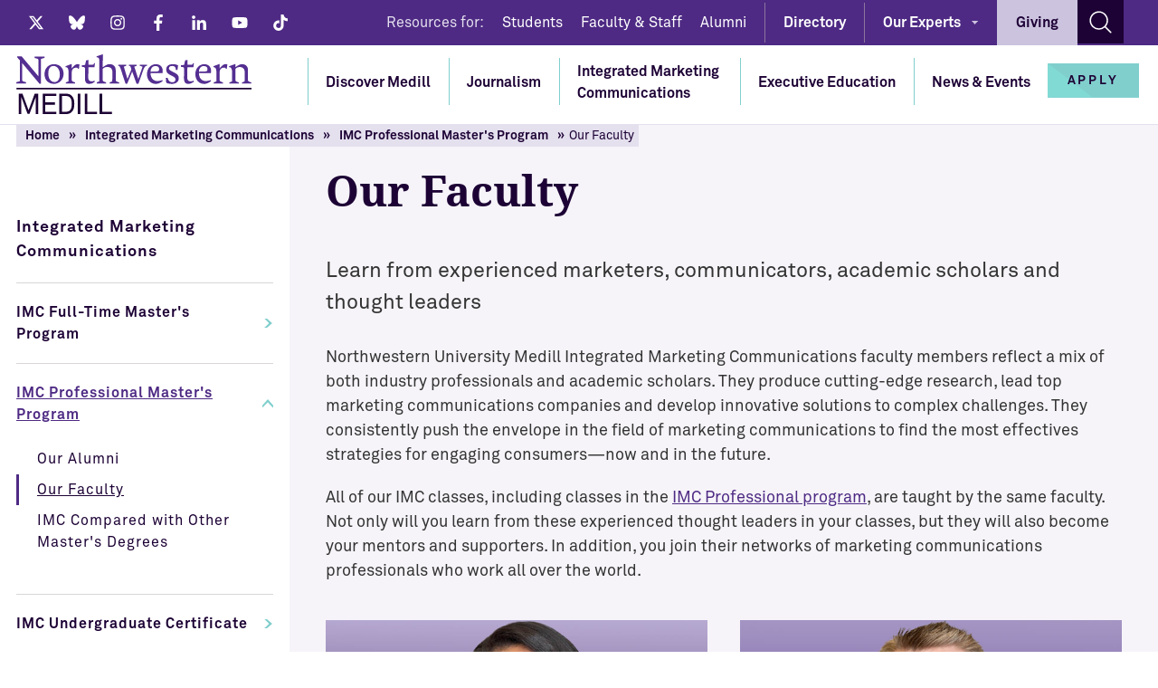

--- FILE ---
content_type: text/html
request_url: https://www.medill.northwestern.edu/imc/professional/our-faculty/
body_size: 9887
content:
<!DOCTYPE html>
<html xmlns="http://www.w3.org/1999/xhtml" lang="en">
	<head>
		<meta charset="UTF-8"/>
    <title>Our Faculty - IMC Professional - Medill - Northwestern University</title>
    <meta content="width=device-width, initial-scale=1" name="viewport"/>
    <meta content="Medill - Northwestern University" name="author"/>
    <meta content="Medill's IMC faculty includes both leading industry professionals and top academic scholars who teach students the newest strategies in marketing communications. " name="description"/>
    <link href="https://www.medill.northwestern.edu/imc/professional/our-faculty/" rel="canonical"/>
    <link href="../../../_assets/images/favico/apple-touch-icon.png" rel="apple-touch-icon" sizes="180x180"/>
    <link href="../../../_assets/images/favico/favicon-32x32.png" rel="icon" sizes="32x32" type="image/png"/>
    <link href="../../../_assets/images/favico/favicon-16x16.png" rel="icon" sizes="16x16" type="image/png"/>
    <link color="#542e91" href="../../../_assets/images/favico/safari-pinned-tab.svg" rel="mask-icon"/>
    <link href="../../../_assets/images/favico/favicon.ico" rel="shortcut icon"/>
    <meta content="#ffffff" name="msapplication-TileColor"/>
    <meta content="/_assets/images/favico/browserconfig.xml" name="msapplication-config"/>
    <meta content="#ffffff" name="theme-color"/>
    <meta content="Our Faculty - IMC Professional - Medill - Northwestern University" property="og:title"/>
    <meta content="Medill's IMC faculty includes both leading industry professionals and top academic scholars who teach students the newest strategies in marketing communications. " property="og:description"/>
    <meta content="website" property="og:type"/>
    <meta content="https://www.medill.northwestern.edu/imc/professional/our-faculty/" property="og:url"/>
    <meta content="https://www.medill.northwestern.edu/" name="og:image"/>
    <meta content="summary_large_image" name="twitter:card"/>
    <meta content="@MedillSchool" name="twitter:site"/>
    <meta content="@MedillSchool" name="twitter:creator"/>
    <meta content="Our Faculty - IMC Professional - Medill - Northwestern University" name="twitter:title"/>
    <meta content="Medill's IMC faculty includes both leading industry professionals and top academic scholars who teach students the newest strategies in marketing communications. " property="twitter:description"/>
    <meta content="https://www.medill.northwestern.edu/" name="twitter:image"/>
    
    <script type="application/ld+json">
{
  "@context": "https://schema.org",
  "@type": "CollegeOrUniversity",
  "name": "Medill School of Journalism, Media, Integrated Marketing Communications",
  "url": "https://www.medill.northwestern.edu/",
  "logo": "https://www.medill.northwestern.edu/_assets/images/ui/logo.svg",
  "sameAs": [
    "https://www.facebook.com/MedillNU/",
    "https://twitter.com/MedillSchool",
    "https://www.instagram.com/medillschool/",
    "https://www.youtube.com/user/NUMedill1",
"https://www.linkedin.com/company/northwestern-university-medill-school-company/",
 "https://en.wikipedia.org/wiki/Medill_School_of_Journalism"
  ],
	"address": {
		"@type": "PostalAddress",
		"streetAddress": "1845 Sheridan Rd",
		"addressLocality": "Evanston, IL",
		"postalCode": "60208",
		"addressCountry": "United States"
	}
}
</script>
    <script>
  (function(w,d,s,l,i){w[l]=w[l]||[];w[l].push({'gtm.start':
new Date().getTime(),event:'gtm.js'});var f=d.getElementsByTagName(s)[0],
j=d.createElement(s),dl=l!='dataLayer'?'&amp;l='+l:'';j.async=true;j.src=
'https://www.googletagmanager.com/gtm.js?id='+i+dl;f.parentNode.insertBefore(j,f);
})(window,document,'script','dataLayer','GTM-522BLR');
</script>
    
		
		<!-- styles : start -->
    <link href="../../../_assets/css/main.css" rel="stylesheet" type="text/css"/>
<!-- styles : end -->
 
  	




		
		
		
	</head>
	<body>
		<!-- Google Tag Manager (noscript) -->
<noscript><iframe height="0" src="https://www.googletagmanager.com/ns.html?id=GTM-522BLR" style="display:none;visibility:hidden" width="0"></iframe></noscript>
<!-- End Google Tag Manager (noscript) -->


		
		<a class="sr-skip-to-main-content" href="#content">Skip to Main Content</a>
		<!-- desktop header : start -->
		<header class="c-header">
			<!-- header - top bar : start -->
			<div class="c-header__bar --dark">
				<div class="o-wrap">
					<div class="c-header__social">
						<!-- social : start -->
						<ul arial-label="List of social network links" class="o-list c-social --header --desktop"><li class="c-social__item"><a class="c-social__link --tw" href="https://x.com/MedillSchool" rel="nofollow" target="_blank"><span class="sr-visually-hidden">Twitter</span><svg aria-hidden="true" class="o-icon u-fill-current"><use xlink:href="../../../_assets/sprite/sprite.svg#twitter-x" xmlns:xlink="http://www.w3.org/1999/xlink"/></svg></a></li><li class="c-social__item"><a class="c-social__link --bs" href="https://bsky.app/profile/medillschool.bsky.social" rel="nofollow" target="_blank"><span class="sr-visually-hidden">Bluesky</span><svg aria-hidden="true" class="o-icon u-fill-current"><use xlink:href="../../../_assets/sprite/sprite.svg#bluesky" xmlns:xlink="http://www.w3.org/1999/xlink"/></svg></a></li><li class="c-social__item"><a class="c-social__link --in" href="https://www.instagram.com/medillschool/" rel="nofollow" target="_blank"><span class="sr-visually-hidden">Instagram</span><svg aria-hidden="true" class="o-icon u-fill-current"><use xlink:href="../../../_assets/sprite/sprite.svg#instagram" xmlns:xlink="http://www.w3.org/1999/xlink"/></svg></a></li><li class="c-social__item"><a class="c-social__link --fb" href="https://www.facebook.com/MedillNU/" rel="nofollow" target="_blank"><span class="sr-visually-hidden">Facebook</span><svg aria-hidden="true" class="o-icon u-fill-current"><use xlink:href="../../../_assets/sprite/sprite.svg#facebook" xmlns:xlink="http://www.w3.org/1999/xlink"/></svg></a></li><li class="c-social__item"><a class="c-social__link --ln" href="https://www.linkedin.com/company/northwestern-university-medill-school-company/" rel="nofollow" target="_blank"><span class="sr-visually-hidden">LinkedIn</span><svg aria-hidden="true" class="o-icon u-fill-current"><use xlink:href="../../../_assets/sprite/sprite.svg#linkedin" xmlns:xlink="http://www.w3.org/1999/xlink"/></svg></a></li><li class="c-social__item"><a class="c-social__link --yt" href="https://www.youtube.com/user/NUMedill1" rel="nofollow" target="_blank"><span class="sr-visually-hidden">Youtube</span><svg aria-hidden="true" class="o-icon u-fill-current"><use xlink:href="../../../_assets/sprite/sprite.svg#youtube" xmlns:xlink="http://www.w3.org/1999/xlink"/></svg></a></li><li class="c-social__item"><a class="c-social__link --tt" href="https://www.tiktok.com/@medillschool" rel="nofollow" target="_blank"><span class="sr-visually-hidden">Tiktok</span><svg aria-hidden="true" class="o-icon u-fill-current"><use xlink:href="../../../_assets/sprite/sprite.svg#tiktok" xmlns:xlink="http://www.w3.org/1999/xlink"/></svg></a></li></ul>
						<!-- social : end -->
					</div>
					<nav aria-label="Resources" class="c-header__resources"><span class="c-header__text">Resources for:</span><a class="c-header__link --small" href="../../../current-students/index.html">Students</a><a class="c-header__link --small" href="../../../faculty-and-staff/index.html">Faculty &amp; Staff</a><a class="c-header__link --small" href="../../../alumni/index.html">Alumni</a></nav><div class="c-header__directory"><a class="c-header__link --default" href="../../../directory/index.html">Directory</a></div><nav aria-label="Our Experts Menu" class="c-header__experts has-submenu"><a class="c-header__link --small" href="../../../our-experts/index.html">Our Experts</a><ul class="c-header-bar-submenu"><li><a href="../../../our-experts/audiences/index.html">Audiences</a></li><li><a href="../../../our-experts/communications-and-pr/index.html">Communications &amp; PR</a></li><li><a href="../../../our-experts/diversity-in-media/index.html">Diversity &amp; Media</a></li><li><a href="../../../our-experts/education/index.html">Education</a></li><li><a href="../../../our-experts/leadership-and-media-management/index.html">Leadership &amp; Media Management</a></li><li><a href="../../../our-experts/marketing-analytics-and-research/index.html">Marketing Analytics &amp; Research</a></li><li><a href="../../../our-experts/marketing-and-advertising/index.html">Marketing &amp; Advertising</a></li><li><a href="../../../our-experts/media-channels/index.html">Media Channels</a></li><li><a href="../../../our-experts/news-reporting-and-writing/index.html">News Reporting &amp; Writing</a></li><li><a href="../../../our-experts/politics-and-the-media/index.html">Politics and the Media</a></li><li><a href="../../../our-experts/special-topics/index.html">Special Topics</a></li><li><a href="../../../our-experts/technology-and-innovation/index.html">Technology &amp; Innovation</a></li></ul></nav><div class="c-header__giving"><a class="c-header__link --giving" href="../../../giving/index.html">Giving</a></div>
					<div class="c-header__search">
						<div class="c-header__search">

                <a aria-label="Search site" class="c-header__link js-toggle-desktop-search" href="#">
                    <span class="sr-visually-hidden">Open search form</span>
                    <svg aria-hidden="true" class="o-icon u-fill-current"><use xlink:href="../../../_assets/sprite/sprite.svg#search" xmlns:xlink="http://www.w3.org/1999/xlink"/></svg>
                </a>

                <!-- search-form : start -->
                <form action="/search-results.html" class="c-form-search --desktop --interactive" method="get" role="search">
                    <div class="c-form-search__item --close">
                        <button aria-label="close" class="c-form-search__close js-close-desktop-search" type="button">
                            <span class="sr-visually-hidden">Close search form</span>
                            <svg aria-hidden="true" class="o-icon u-fill-current"><use xlink:href="../../../_assets/sprite/sprite.svg#times" xmlns:xlink="http://www.w3.org/1999/xlink"/></svg>
                        </button>
                    </div>
                    <div class="c-form-search__group">
                        <div class="c-form-search__item --input">
                            <label class="sr-visually-hidden" for="desktop-search">Search Medill website</label>
                            <input class="c-form-search__input" id="desktop-search" name="q" placeholder="Search Medill" type="text" value=""/>
                            <input name="as_sitesearch" type="hidden" value="https://www.medill.northwestern.edu"/>
			                <input name="sitetitle" type="hidden" value="Medill"/>
			                <input style="display: none" type="submit" value="submit"/>
                        </div>
                        <div class="c-form-search__item --cta">
                            <button class="c-form-search__cta" type="submit">
                                <span class="sr-visually-hidden">Search</span>
                                <svg aria-hidden="true" class="o-icon u-fill-current"><use xlink:href="../../../_assets/sprite/sprite.svg#search" xmlns:xlink="http://www.w3.org/1999/xlink"/></svg>
                            </button>
                        </div>
                    </div>
                </form>
                <!-- search-form : end -->

            </div>
						<!-- search-form : end -->
					</div>
				</div>
			</div>
			<!-- header - top bar : end -->
			<!-- header - menu : start -->
			<div class="c-header__main js-fixed-desktop-header">
				<div class="o-wrap">
					<!-- header - logo : start -->
					<a class="c-header__logo" href="../../../index.html">
						<img alt="Northwestern Medill Logo" src="../../../_assets/images/ui/logo.svg"/>
					</a>
					<!-- header - logo : end -->
					<!-- header - menu : start -->
					<div class="c-header__menu"><nav class="c-menu"><ul aria-label="Primary Menu" class="c-menu-list"><li class="c-menu-list__item has-submenu"><a href="../../../about-us/index.html">Discover Medill</a><nav aria-label="Submenu" class="c-menu-sublist --light"><div class="o-row"><div class="o-col-4 c-menu-sublist__figure"><div class="c-menu-sublist__image"><img alt="Fisk Hall" src="../../../_imgs/main-nav/480-280-fisk-hall.jpg"/></div></div><div class="o-col-4 c-menu-sublist__discover"><span class="u-h3 --strong">Discover Medill</span><p>We are training a new generation of multimedia journalists and integrated marketing communications professionals who are finding new ways to understand audiences and not only thriving in this exciting new landscape but also helping to shape it.</p><a class="c-link --strong --primary --bullet" href="../../../about-us/index.html">Explore Medill</a></div><div class="o-col-4 c-menu-sublist__links"><ul class="o-list c-links-list --spaced"><li class="c-links-list__item --lead --strong"><a href="../../../our-experts/index.html">Our Experts</a></li><li class="c-links-list__item --lead --strong"><a href="../../../medill-job-candidates/index.html">Medill Job Candidates</a></li><li class="c-links-list__item --lead --strong"><a href="../../../contact/index.html">Contact</a></li><li class="c-links-list__item --lead --strong"><a href="../../../directory/index.html">Directory</a></li></ul></div></div></nav></li><li class="c-menu-list__item has-submenu"><a href="../../../journalism/index.html">Journalism</a><nav aria-label="Submenu" class="c-menu-sublist --light"><div class="o-row"><div class="o-col-4 c-menu-sublist__figure"><div class="c-menu-sublist__image"><img alt="Students in the Chicago Newsroom" src="../../../_imgs/main-nav/480-280-journalism.jpg"/></div></div><div class="o-col-4 c-menu-sublist__discover"><span class="u-h3 --strong">Discover Journalism</span><p>Learn through real-world reporting on current issues.</p><a class="c-link --strong --primary --bullet" href="../../../journalism/index.html">Go To Journalism</a></div><div class="o-col-4 c-menu-sublist__links"><ul class="o-list c-links-list --spaced"><li class="c-links-list__item --lead --strong"><a href="../../../journalism/graduate-journalism/index.html">Master of Science in Journalism</a></li><li class="c-links-list__item --lead --strong"><a href="../../../journalism/undergraduate-journalism/index.html">Bachelor of Science in Journalism</a></li><li class="c-links-list__item --lead --strong"><a href="../../../journalism/high-school-programs/index.html">High School Programs</a></li><li class="c-links-list__item --lead --strong"><a href="../../../journalism/phd-fellowships/index.html">PhD and Fellowship</a></li></ul></div></div></nav></li><li class="c-menu-list__item has-submenu"><a href="../../index.html">Integrated Marketing Communications</a><nav aria-label="Submenu" class="c-menu-sublist --light"><div class="o-row"><div class="o-col-4 c-menu-sublist__figure"><div class="c-menu-sublist__image"><img alt="Students working together on a project" src="../../../_imgs/main-nav/image-1.jpg"/></div></div><div class="o-col-4 c-menu-sublist__discover"><span class="u-h3 --strong">Discover IMC</span><p>Create innovative marketing communications strategies to engage consumers in the digital age.</p><a class="c-link --strong --primary --bullet" href="../../index.html">Go to Integrated Marketing Communications</a></div><div class="o-col-4 c-menu-sublist__links"><ul class="o-list c-links-list --spaced"><li class="c-links-list__item --lead --strong"><a href="../../full-time/index.html">IMC Full-Time Master's</a></li><li class="c-links-list__item --lead --strong"><a href="https://imcprofessional.medill.northwestern.edu/" target="_blank">IMC Professional Master's</a></li><li class="c-links-list__item --lead --strong"><a href="../../undergraduate-imc-certificate/index.html">IMC Undergraduate Certificate</a></li></ul></div></div></nav></li><li class="c-menu-list__item has-submenu"><a href="../../../executive-education/index.html">Executive Education</a><nav aria-label="Submenu" class="c-menu-sublist --light"><div class="o-row"><div class="o-col-4 c-menu-sublist__figure"><div class="c-menu-sublist__image"><img alt="Students and faculty in a conference room." src="../../../_imgs/main-nav/cmo-accelerator-50_480x280.jpg"/></div></div><div class="o-col-4 c-menu-sublist__discover"><span class="u-h3 --strong">Discover Executive Education</span><p>Gain cutting-edge knowledge and practical skills that enable you to make significant contributions to your organization and advance your professional goals.</p><a class="c-link --strong --primary --bullet" href="../../../executive-education/index.html">Go to Executive Education</a></div><div class="o-col-4 c-menu-sublist__links"><ul class="o-list c-links-list --spaced"><li class="c-links-list__item --lead --strong"><a href="../../../executive-education/continuing-education/index.html">Continuing Education</a></li><li class="c-links-list__item --lead --strong"><a href="../../../executive-education/custom-programs/index.html">Custom Programs</a></li><li class="c-links-list__item --lead --strong"><a href="../../../executive-education/online-short-courses/index.html">Online Short Courses</a></li></ul></div></div></nav></li><li class="c-menu-list__item"><a href="../../../news/index.html">News &amp; Events</a></li></ul></nav></div>
					<!-- header - menu : end -->
					<!-- header - cta : start -->
					<div class="c-header__cta">
						<!-- header - cta : start -->
            <div class="c-header__cta">
            <a class="c-button --secondary" href="#" style="display:none;"><span>Request Info</span>
	</a>
            <a class="c-button --secondary" href="/apply/"><span>Apply</span></a>
            </div>
            <!-- header - cta : end -->
					</div>
					<!-- header - cta : end -->
				</div>
			</div>
			<!-- header - menu : end -->
		</header>
		<!-- desktop header : end -->
		<!-- mobile header : start -->
		<header aria-hidden="true" class="c-mobile-header --static js-fixed-mobile-header">
			<div class="c-mobile-header__main">
				<div class="c-mobile-header__cta">
					<!-- header - cta : start -->
            <div class="c-header__cta">
            <a class="c-button --secondary" href="#" style="display:none;"><span>Request Info</span>
	</a>
            <a class="c-button --secondary" href="/apply/"><span>Apply</span></a>
            </div>
            <!-- header - cta : end -->
				</div>
				<div class="c-mobile-header__explore">
					<a class="js-offcanvas" data-target="mobile-menu-offcanvas" href="#">
						<span>Explore</span>
						<img alt="Open menu" class="o-icon" src="../../../_assets/images/ui/icon-hamburger.svg"/>
					</a>
				</div>
			</div>
			<div class="c-mobile-header__bar">
				<a class="c-mobile-header__logo" href="../../../index.html">
					<img alt="Northwestern Medill" class="lazy" src="../../../_assets/images/ui/logo-mobile.svg"/>
				</a>
				<div class="c-mobile-header__search">

            <form action="/search-results.html" class="c-form-search --mobile --interactive" method="get" role="search">
                <div class="c-form-search__item --input">
                	<label class="sr-visually-hidden" for="mobile-search-int">Search Medill website</label>
                    <input class="c-form-search__input" id="mobile-search-int" name="q" placeholder="Search Medill" type="text" value=""/>
                    	<input name="as_sitesearch" type="hidden" value="https://www.medill.northwestern.edu"/>
						<input name="sitetitle" type="hidden" value="Medill"/>
                </div>
                <div class="c-form-search__item --cta">
                    <button class="c-form-search__cta js-toggle-mobile-search" type="submit">
                        <span class="sr-visually-hidden">Search</span>
                        <svg class="o-icon u-fill-current"><use xlink:href="../../../_assets/sprite/sprite.svg#search" xmlns:xlink="http://www.w3.org/1999/xlink"/></svg>
                    </button>
                </div>
            </form>

        </div>
			</div>
		</header>
		<section aria-hidden="true" class="c-offcanvas --mobile-menu" id="mobile-menu-offcanvas">
			<div class="c-offcanvas__inner">
				<header class="c-mobile-header --offcanvas">
					<div class="c-mobile-header__main">
						<div class="c-mobile-header__close">
							<a class="js-offcanvas" data-target="mobile-menu-offcanvas" href="#">
								<span>Close</span>
								<img alt="Close menu" class="o-icon" src="../../../_assets/images/ui/icon-times.svg"/>
							</a>
						</div>
					</div>
					<div class="c-mobile-header__bar">
						<div class="c-mobile-header__search">
                    <!-- search-form : start -->
                    <form action="/search-results.html" class="c-form-search --mobile" method="get" role="search">
                        <div class="c-form-search__item --input">
                        <label class="sr-visually-hidden" for="mobile-search">Search Medill website</label>
                            <input class="c-form-search__input" id="mobile-search" name="q" placeholder="Search Medill" type="text" value=""/>
                            	<input name="as_sitesearch" type="hidden" value="https://www.medill.northwestern.edu"/>
			<input name="sitetitle" type="hidden" value="Medill"/>
                        </div>
                        <div class="c-form-search__item --cta">
                            <button class="c-form-search__cta js-toggle-search" type="submit">
                                	<span class="sr-visually-hidden">Search</span>
                                <svg class="o-icon u-fill-current"><use xlink:href="../../../_assets/sprite/sprite.svg#search" xmlns:xlink="http://www.w3.org/1999/xlink"/></svg>
                            </button>
                        </div>
                    </form>
                    <!-- search-form : end -->
                </div>
					</div>
					<div class="c-mobile-header__menu">
						<ul class="c-mobile-menu js-mobile-menu">
							<li class="c-mobile-menu__item --single has-submenu"><a class="js-mobile-toggle-submenu" href="../../../about-us/index.html">Discover Medill</a><ul class="c-mobile-submenu"><li class="c-mobile-submenu__item"><a href="../../../about-us/index.html">Explore Medill</a></li><li class="c-mobile-submenu__item"><a href="../../../our-experts/index.html">Our Experts</a></li><li class="c-mobile-submenu__item"><a href="../../../medill-job-candidates/index.html">Medill Job Candidates</a></li><li class="c-mobile-submenu__item"><a href="../../../contact/index.html">Contact</a></li><li class="c-mobile-submenu__item"><a href="../../../directory/index.html">Directory</a></li></ul></li><li class="c-mobile-menu__item --single has-submenu"><a class="js-mobile-toggle-submenu" href="../../../journalism/index.html">Journalism</a><ul class="c-mobile-submenu"><li class="c-mobile-submenu__item"><a href="../../../journalism/index.html">Journalism Overview</a></li><li class="c-mobile-submenu__item"><a href="../../../journalism/graduate-journalism/index.html">Master of Science in Journalism</a></li><li class="c-mobile-submenu__item"><a href="../../../journalism/undergraduate-journalism/index.html">Bachelor of Science in Journalism</a></li><li class="c-mobile-submenu__item"><a href="../../../journalism/high-school-programs/index.html">High School Programs</a></li><li class="c-mobile-submenu__item"><a href="../../../journalism/phd-fellowships/index.html">PhD and Fellowship</a></li></ul></li><li class="c-mobile-menu__item --single has-submenu"><a class="js-mobile-toggle-submenu" href="../../index.html">Integrated Marketing Communications</a><ul class="c-mobile-submenu"><li class="c-mobile-submenu__item"><a href="../../index.html">IMC Overview</a></li><li class="c-mobile-submenu__item"><a href="../../full-time/index.html">IMC Full-Time Master's</a></li><li class="c-mobile-submenu__item"><a href="https://imcprofessional.medill.northwestern.edu/">IMC Professional Master's</a></li><li class="c-mobile-submenu__item"><a href="../../undergraduate-imc-certificate/index.html">IMC Undergraduate Certificate</a></li></ul></li><li class="c-mobile-menu__item --single has-submenu"><a class="js-mobile-toggle-submenu" href="../../../executive-education/index.html">Executive Education</a><ul class="c-mobile-submenu"><li class="c-mobile-submenu__item"><a href="../../../executive-education/index.html">Executive Education Overview</a></li><li class="c-mobile-submenu__item"><a href="../../../executive-education/continuing-education/index.html">Continuing Education</a></li><li class="c-mobile-submenu__item"><a href="../../../executive-education/custom-programs/index.html">Custom Programs</a></li><li class="c-mobile-submenu__item"><a href="../../../executive-education/online-short-courses/index.html">Online Short Courses</a></li></ul></li><li class="c-mobile-menu__item --single"><a href="../../../news/index.html">News &amp; Events</a></li>
							<li class="c-mobile-menu__item --multiple"><div class="c-mobile-menu__label">
                            Information for:
                        </div><ul class="c-mobile-menu-inline"><li class="c-mobile-menu-inline__item"><a href="../../../current-students/index.html">Students</a></li><li class="c-mobile-menu-inline__item"><a href="../../../faculty-and-staff/index.html">Faculty &amp; Staff</a></li><li class="c-mobile-menu-inline__item"><a href="../../../alumni/index.html">Alumni</a></li></ul></li>
							<li class="c-mobile-menu__item --ctas">
        
                        <div class="c-button-block --split">
                            <a class="c-button --base --centered" href="/giving/">
                                <span>Give</span>
                            </a>
                            <a class="c-button --secondary --centered" href="/apply/">
                                <span>Apply</span>
                            </a>
                        </div>

                    </li>
							<li class="c-mobile-menu__item --social"><ul arial-label="List of social network links" class="o-list c-social --header --mobile --centered"><li class="c-social__item"><a class="c-social__link --tw" href="https://x.com/MedillSchool" rel="nofollow" target="_blank"><span class="sr-visually-hidden">Twitter</span><svg aria-hidden="true" class="o-icon u-fill-current"><use xlink:href="../../../_assets/sprite/sprite.svg#twitter" xmlns:xlink="http://www.w3.org/1999/xlink"/></svg></a></li><li class="c-social__item"><a class="" href="https://bsky.app/profile/medillschool.bsky.social" rel="nofollow" target="_blank"><span class="sr-visually-hidden">Bluesky</span><svg aria-hidden="true" class="o-icon u-fill-current"/></a></li><li class="c-social__item"><a class="c-social__link --in" href="https://www.instagram.com/medillschool/" rel="nofollow" target="_blank"><span class="sr-visually-hidden">Instagram</span><svg aria-hidden="true" class="o-icon u-fill-current"><use xlink:href="../../../_assets/sprite/sprite.svg#instagram" xmlns:xlink="http://www.w3.org/1999/xlink"/></svg></a></li><li class="c-social__item"><a class="c-social__link --fb" href="https://www.facebook.com/MedillNU/" rel="nofollow" target="_blank"><span class="sr-visually-hidden">Facebook</span><svg aria-hidden="true" class="o-icon u-fill-current"><use xlink:href="../../../_assets/sprite/sprite.svg#facebook" xmlns:xlink="http://www.w3.org/1999/xlink"/></svg></a></li><li class="c-social__item"><a class="c-social__link --ln" href="https://www.linkedin.com/company/northwestern-university-medill-school-company/" rel="nofollow" target="_blank"><span class="sr-visually-hidden">LinkedIn</span><svg aria-hidden="true" class="o-icon u-fill-current"><use xlink:href="../../../_assets/sprite/sprite.svg#linkedin" xmlns:xlink="http://www.w3.org/1999/xlink"/></svg></a></li><li class="c-social__item"><a class="c-social__link --yt" href="https://www.youtube.com/user/NUMedill1" rel="nofollow" target="_blank"><span class="sr-visually-hidden">Youtube</span><svg aria-hidden="true" class="o-icon u-fill-current"><use xlink:href="../../../_assets/sprite/sprite.svg#youtube" xmlns:xlink="http://www.w3.org/1999/xlink"/></svg></a></li><li class="c-social__item"><a class="" href="https://www.tiktok.com/@medillschool" rel="nofollow" target="_blank"><span class="sr-visually-hidden">Tiktok</span><svg aria-hidden="true" class="o-icon u-fill-current"/></a></li></ul></li>
						</ul>
					</div>
				</header>
			</div>
		</section>
		<!-- mobile header : end -->
		<!-- main content : start -->
		<main id="content">
		
		<section class="o-section --directory --v1 has-background">
			<div class="o-wrap">
				<div class="o-row c-directory --v1">
					<div class="o-col-3@lg c-directory__column --1">
						<div class="c-directory__breadcrumbs">
							<ul class="c-breadcrumbs"><li class="c-breadcrumbs__item"><a class="c-breadcrumbs__link" href="../../../index.html">Home</a></li><li class="c-breadcrumbs__item"><a class="c-breadcrumbs__link" href="../../index.html">Integrated Marketing Communications</a></li><li class="c-breadcrumbs__item"><a class="c-breadcrumbs__link" href="../index.html">IMC Professional Master's Program</a></li><li class="c-breadcrumbs__item">Our Faculty</li></ul>
						</div>
						<!-- Page Menu : start -->
						<a class="c-page-menu-expand js-expand-page-menu" href="#">Explore Integrated Marketing Communications</a><ul class="c-page-menu"><li class="c-page-menu__item --location"><a class="c-page-menu__link" href="../../index.html">Integrated Marketing Communications</a></li><li class="c-page-menu__item --section"><a class="c-page-menu__link" href="/imc/full-time/index.html">IMC Full-Time Master's Program</a></li><li class="c-page-menu__item --section is-active"><a class="c-page-menu__link" href="https://imcprofessional.medill.northwestern.edu/" target="_blank">IMC Professional Master's Program</a><ul aria-hidden="false" class="c-page-submenu"><li class="c-page-submenu__item"><a class="c-page-submenu__link" href="/imc/professional/our-alumni/index.html">Our Alumni</a></li><li class="c-page-submenu__item is-current"><a class="c-page-submenu__link" href="/imc/professional/our-faculty/index.html">Our Faculty</a></li><li class="c-page-submenu__item"><a class="c-page-submenu__link" href="../integrated-marketing-communications-masters-compared-with-other-masters-degrees/index.html">IMC Compared with Other Master's Degrees</a></li></ul></li><li class="c-page-menu__item --section"><a class="c-page-menu__link" href="/imc/undergraduate-imc-certificate/index.html">IMC Undergraduate Certificate</a></li></ul>
						<!-- Page Menu : end -->
					</div>
					<div class="o-col-9@lg c-directory__column --2">
						
						<div class="c-directory__section"><h1 class="o-section__title">Our Faculty</h1></div><div class="c-directory__section"><div class="gen_universal--content"><p class="o-section__caption --strong">Learn from experienced marketers, communicators, academic scholars and thought leaders</p>
<p>Northwestern University Medill Integrated Marketing Communications faculty members reflect a mix of both industry professionals and academic scholars. They produce cutting-edge research, lead top marketing communications companies and develop innovative solutions to complex challenges. They consistently push the envelope in the field of marketing communications to find the most effectives strategies for engaging consumers&#8212;now and in the future.</p>
<p>All of our IMC classes, including classes in the <a href="https://imcprofessional.medill.northwestern.edu/" rel="noopener" target="_blank">IMC Professional program</a>, are taught by the same faculty. Not only will you learn from these experienced thought leaders in your classes, but they will also become your mentors and supporters. In addition, you join their networks of marketing communications professionals who work all over the world.</p></div></div><div class="c-directory__section"><div class="c-explore-cards"><div class="c-cards --v6 --ghost-white"><div class="o-row"><div class="o-col-6@md c-cards__item"><div class="c-card --v6"><div class="c-card__image"><img alt="Danielle Robinson Bell." loading="lazy" src="../../../_imgs/imc/640x320-danielle-bell.jpg"/></div><div class="c-card__content"><h3 class="c-card__title"><span>Danielle Robinson Bell</span><p class="c-card__subtitle"><span>Associate Professor</span></p></h3><p class="c-card__caption">Bell’s area of expertise is in strategic communications and its impact on business outcomes for organizations, brands, and executives. She specializes in work that advances efforts related to culture, equity, inclusion, women and BIPOC in the workplace. Bell spent more than 15 years on the agency side of advertising and branding for some of the world’s most recognized brands. </p><div class="c-card__cta"><a class="c-link --primary --strong --bullet" href="../../../directory/faculty/danielle-bell.html" target="_self">Learn more about Bell</a></div></div></div></div><div class="o-col-6@md c-cards__item"><div class="c-card --v6"><div class="c-card__image"><img alt="Chris Cahill headshot." loading="lazy" src="../../../_imgs/imc/640x320-chris-cahill.jpg"/></div><div class="c-card__content"><h3 class="c-card__title"><span>Chris Cahill</span><p class="c-card__subtitle"><span>Associate Professor and Director of the IMC Professional Program</span></p></h3><p class="c-card__caption">Cahill, founder of Pierian Analytics, is an accomplished database marketer with extensive experience in marketing management, strategic analytics and consulting. He led the analytics and modeling practice at Inforte Corp., where he served media, telecommunications, consumer products, and financial services companies. At Kestnbaum Consulting and Young &amp; Rubicam he worked with online and direct marketers to solve issues of data exploration, survey projection, segmentation analysis, customer valuation and predictive modeling.</p><div class="c-card__cta"><a class="c-link --primary --strong --bullet" href="../../../directory/faculty/chris-cahill.html" target="_self">Learn more about Cahill</a></div></div></div></div><div class="o-col-6@md c-cards__item"><div class="c-card --v6"><div class="c-card__image"><img alt="Anya Cheng headshot." loading="lazy" src="../../../_imgs/imc/640x320-anya-cheng.jpg"/></div><div class="c-card__content"><h3 class="c-card__title"><span>Anya Cheng</span><p class="c-card__subtitle"><span>Adjunct Lecturer</span></p></h3><p class="c-card__caption">Cheng's experience includes product management and marketing leadership positions at Facebook, eBay, Target and McDonald's tech headquarters in Silicon Valley. Her expertise includes leading teams of website and app product managers, UX/UI designers, software and data engineers, marketers, growth managers, analysts/data scientists and monetization/ad tech managers to build and grow eCommerce, social media and retail websites and apps. She is currently the Founder and CEO of Taelor, an artificial intelligence-powered clothing rental startup in Silicon Valley, and the Mentor of 500 Startups, which is a top accelerator in the world. </p><div class="c-card__cta"><a class="c-link --primary --strong --bullet" href="../../../directory/faculty/anya-cheng.html" target="_self">Learn more about Cheng</a></div></div></div></div><div class="o-col-6@md c-cards__item"><div class="c-card --v6"><div class="c-card__image"><img alt="Gerry Chiaro headshot" loading="lazy" src="../../../_imgs/imc/640-320-gerry-chiaro.jpg"/></div><div class="c-card__content"><h3 class="c-card__title"><span>Gerry Chiaro</span><p class="c-card__subtitle"><span>Associate Professor and Director of IMC Immersion Quarter</span></p></h3><p class="c-card__caption">Gerry learned and mastered marketing skills while contributing to outstanding growth for major CPG food and beverage and restaurant brands: Frito Lay, Pepsi Bottling Group, Gatorade, Pizza Hut and McDonald's. He served in senior executive marketing and strategic development leadership roles in three venture capital-backed internet marketing technology start-ups working in fast-paced environments with talented entrepreneurs and visionaries. Chiaro started his consulting business in 2003 and developed a blue-chip client base and a service delivery team. Key clients include: TGI Fridays, Pick Up Stix, Travelocity, Anheuser-Busch, United Airlines, Coke, Organic Valley, and others. </p><div class="c-card__cta"><a class="c-link --primary --strong --bullet" href="../../../directory/faculty/gerry-chiaro.html" target="_self">Learn more about Gerry</a></div></div></div></div><div class="o-col-6@md c-cards__item"><div class="c-card --v6"><div class="c-card__image"><img alt="Jonathan Copulsky headshot." loading="lazy" src="../../../_imgs/imc/640x320-jonathan-copulsky.jpg"/></div><div class="c-card__content"><h3 class="c-card__title"><span>Jonathan Copulsky</span><p class="c-card__subtitle"><span>Senior Lecturer</span></p></h3><p class="c-card__caption">Copulsky is an innovative marketing leader, growth strategist and thought leader with over 35 years of experience working at the intersection of brand, marketing strategy, content marketing and marketing technology. As a CMO, consultant and board member, Copulsky brings the ability to anticipate customer needs, reposition brands, architect fresh "go-market-solutions," creatively apply new technologies, streamline customer-facing operations, build strong teams and engage diverse stakeholders to deliver measurable and impactful results.</p><div class="c-card__cta"><a class="c-link --primary --strong --bullet" href="../../../directory/faculty/jonathan-copulsky.html" target="_self">Learn more about Copulsky</a></div></div></div></div><div class="o-col-6@md c-cards__item"><div class="c-card --v6"><div class="c-card__image"><img alt="" loading="lazy" src="../../../_imgs/imc/640x320-frank-dudley.jpg"/></div><div class="c-card__content"><h3 class="c-card__title"><span>Frank Dudley</span><p class="c-card__subtitle"><span>Lecturer</span></p></h3><p class="c-card__caption">Dudley is a digital marketing and management pioneer, practitioner, analyst and thought leader. He is a prolific speaker and author of research studies on marketing management, marketing accountability, brand building, integrated marketing communications and digital marketing and media. Dudley has developed and authored numerous research studies in collaboration with the ANA, the BAA, Northwestern University and many Fortune 500 firms.</p><div class="c-card__cta"><a class="c-link --primary --strong --bullet" href="../../../directory/faculty/frank-dudley.html" target="_self">Learn more about Dudley</a></div></div></div></div><div class="o-col-6@md c-cards__item"><div class="c-card --v6"><div class="c-card__image"><img alt="" loading="lazy" src="../../../_imgs/imc/640x320-randy-hlavac.jpg"/></div><div class="c-card__content"><h3 class="c-card__title"><span>Randy Hlavac</span><p class="c-card__subtitle"><span>Lecturer</span></p></h3><p class="c-card__caption">Hlavac is the CEO of Marketing Synergy, Inc., a consulting company dedicated to helping organizations improve their strategic and tactical marketing programs using the advanced analytics necessary to market in today’s real-time engagement world. He is also the author of “Social IMC: Social Strategies with Bottom-Line ROI,” a book recently published that provides CEOs and CMOs with strategies and development methodologies to manage social investment with business metrics.</p><div class="c-card__cta"><a class="c-link --primary --strong --bullet" href="../../../directory/faculty/randy-hlavac.html" target="_self">Learn more about Hlavac</a></div></div></div></div><div class="o-col-6@md c-cards__item"><div class="c-card --v6"><div class="c-card__image"><img alt="Candy Lee." loading="lazy" src="../../../_imgs/imc/640x320-candy-lee.jpg"/></div><div class="c-card__content"><h3 class="c-card__title"><span>Candy Lee</span><p class="c-card__subtitle"><span>Professor</span></p></h3><p class="c-card__caption">Lee’s experience ranges from vice president of marketing at The Washington Post to president of ULS Loyalty Services, the sister company of United Airlines, and more. At Medill, Lee is a professor teaching journalism and integrated marketing communications. She also teaches graduate students in the Masters of Product Design and Development Management Program at the Segal Design Institute. </p><div class="c-card__cta"><a class="c-link --primary --strong --bullet" href="../../../directory/faculty/candy-lee.html" target="_self">Learn more about Lee</a></div></div></div></div><div class="o-col-6@md c-cards__item"><div class="c-card --v6"><div class="c-card__image"><img alt="Dyani Marvel." loading="lazy" src="../../../_imgs/imc/640x320-dyani-marvel.jpg"/></div><div class="c-card__content"><h3 class="c-card__title"><span>Dyani Marvel</span><p class="c-card__subtitle"><span>Adjunct Lecturer</span></p></h3><p class="c-card__caption">Marvel is a performance-driven strategic marketing leader with over 20 years of experience leading teams and directing omnichannel campaigns across various industries. She has worked with numerous Fortune 500 brands. Marvel is currently the vice president of Marketing Strategy and Operations for Wondr Nation, an iGaming startup, where she leads marketing vision for all corporate efforts.</p><div class="c-card__cta"><a class="c-link --primary --strong --bullet" href="../../../directory/faculty/dyani-marvel.html" target="_self">Learn more about Marvel</a></div></div></div></div><div class="o-col-6@md c-cards__item"><div class="c-card --v6"><div class="c-card__image"><img alt="Tony Poidomani." loading="lazy" src="../../../_imgs/imc/640x320-tony-poidomani.jpg"/></div><div class="c-card__content"><h3 class="c-card__title"><span>Tony Poidomani </span><p class="c-card__subtitle"><span>Lecturer</span></p></h3><p class="c-card__caption">Poidomani has held various leadership positions in business, such as the finance/operations manager at McMaster Carr and the customer financial services manager at Quaker Oats. He has also taught executive MBA accounting courses at Lake Forest Graduate School of Management for over 20 years. At Medill, Poidomani teaches Financial Accounting.</p><div class="c-card__cta"><a class="c-link --primary --strong --bullet" href="../../../directory/faculty/tony-poidomani.html" target="_self">Learn more about Poidomani </a></div></div></div></div><div class="o-col-6@md c-cards__item"><div class="c-card --v6"><div class="c-card__image"><img alt="Ryan Reis." loading="lazy" src="../../../_imgs/imc/640x320-ryan-reis.jpg"/></div><div class="c-card__content"><h3 class="c-card__title"><span>Ryan Reis</span><p class="c-card__subtitle"><span>Lecturer</span></p></h3><p class="c-card__caption">Reis has helped to build and reinvigorate some of the world’s most recognizable brands. As vice president of marketing at MillerCoors, he led turn-arounds on the company’s two largest brands, Miller Lite and Coors Light. Prior to MillerCoors, Reis worked in brand management and insights for Unilever on some of their largest U.S. brands, such as Suave and Axe. </p><div class="c-card__cta"><a class="c-link --primary --strong --bullet" href="../../../directory/faculty/ryan-reis.html" target="_self">Learn more about Reis</a></div></div></div></div><div class="o-col-6@md c-cards__item"><div class="c-card --v6"><div class="c-card__image"><img alt="Vijay Viswanathan headshot." loading="lazy" src="../../../_imgs/imc/640x320-vijay-viswanathan.jpg"/></div><div class="c-card__content"><h3 class="c-card__title"><span>Vijay Viswanathan</span><p class="c-card__subtitle"><span>Hamad Bin Khalifa Al-Thani Professor of Integrated Marketing Communications and Associate Dean of IMC</span></p></h3><p class="c-card__caption">Viswanathan studies customer experience and marketing effectiveness in B2C and B2B using surveys, text analytics and machine learning. His current work is on online communities, virtual influencers, loyalty programs and governance. He has given numerous talks to industry on customer centricity, embedding AI in analytics and enabling a data culture.</p><div class="c-card__cta"><a class="c-link --primary --strong --bullet" href="../../../directory/faculty/vijay-viswanathan.html" target="_self">Learn more about Viswanathan</a></div></div></div></div><div class="o-col-6@md c-cards__item"><div class="c-card --v6"><div class="c-card__image"><img alt="Roy Wollen headshot." loading="lazy" src="../../../_imgs/640x320-roy-wollen-1.jpg"/></div><div class="c-card__content"><h3 class="c-card__title"><span>Roy Wollen</span><p class="c-card__subtitle"><span>Lecturer</span></p></h3><p class="c-card__caption">Wollen is president of Hansa Marketing Services, a Marketing Communications agency. The work is a blend of insights and engagement, where analysis and research are the foundation of how brands reach customers through campaigns. He has led some of the top marketers in industries such as travel, financial services, B2B and multi-channel retail. Noteworthy clients include Keurig, Wyndham, Estee Lauder, Staples, Bridgestone, Coca-Cola and others over a 25-year career.</p><div class="c-card__cta"><a class="c-link --primary --strong --bullet" href="../../../directory/faculty/roy-wollen.html" target="_self">Learn more about Wollen</a></div></div></div></div></div></div></div></div>
						
					</div>
				</div>
			</div>
		</section>
		</main>
		<!-- main content : end -->
		<!-- footer : start -->
		<footer class="c-footer --dark --v2">
			<!-- footer top : start -->
					
			<!-- footer top : end -->
			<!-- footer main : start -->
			<div class="c-footer__main">
				<div class="o-wrap">
					<div class="o-block --side --footer-main">
						<div class="o-row c-footer__columns"><div class="o-col-3@lg c-footer__column --first"><a href="https://www.northwestern.edu/" target="_blank"><img alt="Northwestern Uniiversity Logo" class="c-footer__logo" src="https://common.northwestern.edu/v8/css/images/northwestern-university.svg" style="max-width:170px;margin-bottom:1rem;"/></a><address arial-label="Address" class="c-address" style="margin-bottom:3rem;"><p style="margin-bottom:1rem;">Medill School of Journalism, Media, Integrated Marketing Communications</p><a href="https://goo.gl/maps/8fZdW7uAMg9Yx36c6" rel="nofollow" target="_blank"><span>1845 Sheridan Road</span><span>Evanston, IL 60208-2101</span></a></address></div><div class="o-col-3@lg c-footer__column --second"><ul arial-label="Footer navigation" class="o-list c-links-list --small --footer"><li class="c-links-list__item --heading --forfooter js-accordion-links"><span class="js-toggle-links-list">Journalism</span></li><li class="c-links-list__item"><a href="../../../journalism/undergraduate-journalism/index.html">Undergraduate Journalism</a></li><li class="c-links-list__item"><a href="../../../journalism/graduate-journalism/index.html">Graduate Journalism</a></li></ul></div><div class="o-col-3@lg c-footer__column --third"><ul arial-label="Footer navigation" class="o-list c-links-list --small --footer"><li class="c-links-list__item --heading --forfooter js-accordion-links"><span class="js-toggle-links-list">Integrated Marketing Communications</span></li><li class="c-links-list__item"><a href="../../full-time/index.html">IMC Full-Time Master's Program</a></li><li class="c-links-list__item"><a href="https://imcprofessional.medill.northwestern.edu/" target="_blank">IMC Professional Master's Program</a></li><li class="c-links-list__item"><a href="../../undergraduate-imc-certificate/index.html">IMC Undergraduate Certificate</a></li></ul></div><div class="o-col-3@lg c-footer__column --fourth"><ul arial-label="Footer navigation" class="o-list c-links-list --small --footer"><li class="c-links-list__item --heading --forfooter js-accordion-links"><span class="js-toggle-links-list">Executive Education</span></li><li class="c-links-list__item"><a href="../../../executive-education/continuing-education/index.html">Continuing Education</a></li><li class="c-links-list__item"><a href="../../../executive-education/custom-programs/index.html">Custom Programs</a></li><li class="c-links-list__item"><a href="../../../executive-education/online-short-courses/index.html">Online Short Courses</a></li></ul></div></div>
						<div class="o-row c-footer__columns --social"><div class="o-col-12"><ul class="o-list c-social --footer"><li class="c-social__item"><a class="c-social__link --tw" href="https://x.com/MedillSchool" rel="nofollow" target="_blank"><span class="sr-visually-hidden">Twitter</span><svg aria-hidden="true" class="o-icon u-fill-current"><use xlink:href="../../../_assets/sprite/sprite.svg#twitter-x" xmlns:xlink="http://www.w3.org/1999/xlink"/></svg></a></li><li class="c-social__item"><a class="c-social__link --bs" href="https://bsky.app/profile/medillschool.bsky.social" rel="nofollow" target="_blank"><span class="sr-visually-hidden">Bluesky</span><svg aria-hidden="true" class="o-icon u-fill-current"><use xlink:href="../../../_assets/sprite/sprite.svg#bluesky" xmlns:xlink="http://www.w3.org/1999/xlink"/></svg></a></li><li class="c-social__item"><a class="c-social__link --in" href="https://www.instagram.com/medillschool/" rel="nofollow" target="_blank"><span class="sr-visually-hidden">Instagram</span><svg aria-hidden="true" class="o-icon u-fill-current"><use xlink:href="../../../_assets/sprite/sprite.svg#instagram" xmlns:xlink="http://www.w3.org/1999/xlink"/></svg></a></li><li class="c-social__item"><a class="c-social__link --fb" href="https://www.facebook.com/MedillNU/" rel="nofollow" target="_blank"><span class="sr-visually-hidden">Facebook</span><svg aria-hidden="true" class="o-icon u-fill-current"><use xlink:href="../../../_assets/sprite/sprite.svg#facebook" xmlns:xlink="http://www.w3.org/1999/xlink"/></svg></a></li><li class="c-social__item"><a class="c-social__link --ln" href="https://www.linkedin.com/company/northwestern-university-medill-school-company/" rel="nofollow" target="_blank"><span class="sr-visually-hidden">LinkedIn</span><svg aria-hidden="true" class="o-icon u-fill-current"><use xlink:href="../../../_assets/sprite/sprite.svg#linkedin" xmlns:xlink="http://www.w3.org/1999/xlink"/></svg></a></li><li class="c-social__item"><a class="c-social__link --yt" href="https://www.youtube.com/user/NUMedill1" rel="nofollow" target="_blank"><span class="sr-visually-hidden">Youtube</span><svg aria-hidden="true" class="o-icon u-fill-current"><use xlink:href="../../../_assets/sprite/sprite.svg#youtube" xmlns:xlink="http://www.w3.org/1999/xlink"/></svg></a></li><li class="c-social__item"><a class="c-social__link --tt" href="https://www.tiktok.com/@medillschool" rel="nofollow" target="_blank"><span class="sr-visually-hidden">Tiktok</span><svg aria-hidden="true" class="o-icon u-fill-current"><use xlink:href="../../../_assets/sprite/sprite.svg#tiktok" xmlns:xlink="http://www.w3.org/1999/xlink"/></svg></a></li></ul></div></div>
						<div class="o-row c-footer__columns --copy"><div class="o-col-4@lg c-footer__column"><p>© 2025 Northwestern University</p></div><div class="o-col-8@lg c-footer__column"><a href="https://www.northwestern.edu/disclaimer.html">Disclaimer</a><a href="https://www.northwestern.edu/emergency/index.html">Campus Emergency Information</a><a href="https://www.northwestern.edu/accessibility/physical-accessibility/report-an-accessibility-issue.html">Report an Accessibility Issue</a><a href="https://www.northwestern.edu/privacy/">Privacy Statement</a><a href="https://policies.northwestern.edu/">University Policies</a></div></div>
					</div>
				</div>
			</div>
			<!-- footer main : end -->
		</footer>
		<!-- footer : end-->
		<!-- scripts : start -->
<script src="../../../_assets/js/vendor.js?version=1996975"></script>
<script src="../../../_assets/js/app.js?version=2790736"></script>
<!-- scripts : end -->

		<script src="https://ajax.googleapis.com/ajax/libs/jquery/3.6.0/jquery.slim.min.js"></script>
<script src="../../../_assets/js/onload-min.js"></script>
		
		
	</body>
</html>

--- FILE ---
content_type: image/svg+xml
request_url: https://www.medill.northwestern.edu/_assets/images/ui/logo.svg
body_size: 3206
content:
<svg width="260" height="67" viewBox="0 0 260 67" fill="none" xmlns="http://www.w3.org/2000/svg">
<path d="M1.04711 2.2417V3.41212L4.01064 6.76469V29.6971L0 30.8278V32.1768H10.8465V30.808L7.42857 29.9153L6.55927 28.844V9.70067L25.5456 32.395H27.2249V5.11816L31.2356 3.88823V2.45991H20.2508V4.06677L23.728 4.95946L24.5973 6.0307V24.1623L24.5775 24.1425H24.3602L5.92705 2.2417H1.04711Z" fill="#542E91"/>
<path d="M41.7069 32.6727C36.3528 32.6727 31.1963 29.221 31.1963 21.8612C31.1963 14.5411 36.6492 10.8711 41.7069 10.8711C46.982 10.8711 52.2966 14.184 52.2966 21.5041C52.2966 28.5465 46.6659 32.6727 41.7069 32.6727ZM48.1477 22.1191C48.1477 17.1001 45.4212 12.835 41.134 12.835C37.2814 12.835 35.365 16.2074 35.365 21.2264C35.365 26.2453 37.7753 30.6493 42.2996 30.6493C46.1325 30.6493 48.1477 27.1578 48.1477 22.1191Z" fill="#542E91"/>
<path d="M106.252 19.9766C106.252 14.9576 103.427 13.9657 100.167 13.9657C97.401 13.9657 95.6032 16.0289 95.6032 16.0289V19.3417V28.9432L96.4527 30.0144L99.3372 31.0261V32.1569H88.9254V30.9865L91.8691 29.8557V8.23264C91.8691 4.32462 90.8813 3.25338 88.7476 3.25338V2.22182L95.3858 0H95.8403C95.8403 0 95.6229 4.62218 95.6229 8.07394V14.303C95.6229 14.303 99.9102 10.8512 102.854 10.8512C106.509 10.8512 109.907 12.3787 109.907 17.8142V28.9432L110.757 30.0144L113.641 31.0261V32.1569H103.229V30.9865L106.094 29.8954L106.252 19.9766Z" fill="#542E91"/>
<path d="M148.453 20.651C148.453 26.88 151.989 29.4986 156 29.4986C158.509 29.4986 161.492 28.4671 161.492 28.4671L161.947 29.3201C160.88 30.3913 157.877 32.6925 154.123 32.6925C149.026 32.6925 144.462 28.8837 144.462 21.8809C144.462 15.5131 148.848 10.8909 154.301 10.8909C158.549 10.8909 161.848 13.4499 161.848 18.2903C161.848 19.5401 161.631 20.6708 161.631 20.6708H148.453V20.651ZM155.032 18.945C157.185 18.8458 157.936 18.449 157.936 16.247C157.936 14.3625 156.593 12.9342 153.728 12.9342C150.725 12.9342 148.453 15.5726 148.453 19.1632L155.032 18.945Z" fill="#542E91"/>
<path d="M166.767 31.8594C166.451 31.7205 165.641 31.2841 165.602 30.3319L165.325 26.0668H167.301C167.834 28.9829 169.81 30.8675 172.359 30.8675C174.947 30.8675 175.974 29.5185 175.974 27.7331C175.974 26.0271 174.591 25.1344 172.892 24.2417L170.62 23.0713C167.36 21.4049 165.74 20.0559 165.74 16.8422C165.74 12.7953 168.644 10.8711 173.149 10.8711C176.33 10.8711 178.78 12.0812 178.78 12.0812L178.207 17.3183H176.369C176.369 14.0451 175.026 12.835 172.299 12.835C170.462 12.835 168.763 13.5492 168.763 15.3544C168.763 16.7827 169.336 17.4175 172.872 19.2624L174.888 20.294C178.543 22.1786 179.59 23.7458 179.59 26.8008C179.59 30.4707 175.935 32.6727 172.359 32.6727C170.087 32.6727 168.071 32.395 166.767 31.8594Z" fill="#542E91"/>
<path d="M201.915 20.651C201.915 26.88 205.451 29.4986 209.462 29.4986C211.971 29.4986 214.954 28.4671 214.954 28.4671L215.409 29.3201C214.342 30.3913 211.339 32.6925 207.585 32.6925C202.488 32.6925 197.924 28.8837 197.924 21.8809C197.924 15.5131 202.31 10.8909 207.763 10.8909C212.01 10.8909 215.31 13.4499 215.31 18.2903C215.31 19.5401 215.093 20.6708 215.093 20.6708H201.915V20.651ZM208.474 18.945C210.627 18.8458 211.378 18.449 211.378 16.247C211.378 14.3625 210.035 12.9342 207.17 12.9342C204.167 12.9342 201.895 15.5726 201.895 19.1632L208.474 18.945Z" fill="#542E91"/>
<path d="M256.938 30.0342L256.088 28.9629L256.128 17.6158C256.128 12.3588 252.73 10.8908 249.252 10.8908C246.309 10.8908 242.14 14.3426 242.14 14.3426C242.14 12.458 242.239 10.752 242.239 10.752H241.883L235.363 13.1325V14.2037C237.872 14.2037 238.544 16.4454 238.544 20.4923V29.9152L235.6 31.0459V32.2163H245.874L245.953 31.0856L243.068 30.0739L242.219 29.0026V16.128C242.219 16.128 243.78 14.0252 246.605 14.0252C249.509 14.0252 252.512 15.0567 252.512 20.036L252.374 29.9945L249.529 31.0657V32.2362H259.803L259.882 31.1054L256.938 30.0342Z" fill="#542E91"/>
<path d="M132.885 32.395L128.103 19.0641L122.611 32.395H120.734L115.341 15.9297C114.59 13.8666 114.155 12.6565 112.713 12.6565V11.4067H121.544V12.6764L118.857 13.569L122.888 27.2174L126.424 18.6872L127.254 16.5249L126.049 13.0533L124.527 12.6764V11.4266H133.062V12.7755L130.375 13.5889L134.9 27.2372L139.602 13.6881L136.559 12.6168V11.4464H144.561V12.6962C142.724 12.9144 141.834 13.4103 140.412 17.1002L135.018 32.4545H132.885V32.395Z" fill="#542E91"/>
<path d="M86.4756 29.082C86.4756 29.082 85.2309 29.8954 83.354 29.8954C81.3388 29.8954 79.5014 28.7646 79.5607 25.9873L79.7385 14.2236H86.3373H86.3965L86.4953 13.4896L86.9497 9.79979L86.1002 9.64109L85.468 11.0496L85.1123 11.367L79.857 11.5653H79.7978V6.229L77.2096 6.68527L76.0637 11.7637L72.4087 12.1208V13.8665C74.4239 13.8665 76.0637 14.0451 76.0637 15.9693C76.0637 17.8936 75.8859 23.9639 75.8859 26.3841C75.8859 30.9666 77.6245 32.6726 80.5288 32.6726C83.0379 32.6726 85.0926 31.6411 86.9695 30.1136L86.4756 29.082Z" fill="#542E91"/>
<path d="M195.889 29.082C195.889 29.082 194.644 29.8954 192.767 29.8954C190.752 29.8954 188.915 28.7646 188.974 25.9873L189.152 14.2236H195.77H195.79L195.889 13.4896L196.343 9.79979L195.494 9.64109L194.862 11.0496L194.506 11.367L189.251 11.5653V6.229L186.663 6.68527L185.536 11.7637L181.881 12.1208V13.8665C183.897 13.8665 185.536 14.0451 185.536 15.9693C185.536 17.8936 185.359 23.9639 185.359 26.3841C185.359 30.9666 187.097 32.6726 190.001 32.6726C192.511 32.6726 194.565 31.6411 196.442 30.1136L195.889 29.082Z" fill="#542E91"/>
<path d="M69.8402 11.129C69.8204 11.129 69.0499 10.8513 67.6077 10.8513C64.4861 10.8513 61.2262 15.7909 61.2262 15.7909C61.2262 13.0532 61.325 10.7124 61.325 10.7124H60.9694L54.5879 13.0929V14.1642C56.9982 14.1642 57.7687 16.3661 57.7687 20.0956V29.8756L54.825 31.0064V32.1768H65.0985V31.046L62.214 30.0343L61.3645 28.9631V19.3418C61.3645 16.386 63.6958 14.7196 66.1852 14.7196C66.6988 14.7196 67.2323 14.8386 67.6669 14.9973L68.3584 16.0289L69.2277 16.1083L69.8402 11.129Z" fill="#542E91"/>
<path d="M233.288 11.129C233.269 11.129 232.498 10.8513 231.056 10.8513C227.934 10.8513 224.674 15.7909 224.674 15.7909C224.674 13.0532 224.773 10.7124 224.773 10.7124H224.418L218.036 13.0929V14.1642C220.446 14.1642 221.217 16.3661 221.217 20.0956V29.8756L218.273 31.0064V32.1768H228.547V31.046L225.662 30.0343L224.813 28.9631V19.3418C224.813 16.386 227.144 14.7196 229.633 14.7196C230.147 14.7196 230.681 14.8386 231.115 14.9973L231.807 16.0289L232.676 16.1083L233.288 11.129Z" fill="#542E91"/>
<path d="M21.5942 66.0001V47.0154L14.6398 65.6827H12.427L5.47258 46.8567V66.0001H2.78564V43.5042H6.8358L13.5926 61.8143L20.3297 43.5042H24.2811V66.0001H21.5942V66.0001Z" fill="#1D0235"/>
<path d="M29.2202 66.0001V43.5042H44.1959V46.1029H32.0257V52.9667H42.7141V55.625H32.0257V63.4014H44.1959V66.0001H29.2202Z" fill="#1D0235"/>
<path d="M61.2657 63.7386C59.6852 65.2661 57.5712 66.0001 55.3782 66.0001H47.5742V43.5042H55.3782C57.5514 43.5042 59.6852 44.258 61.2657 45.7855C63.7353 48.1263 64.1502 51.4987 64.1502 54.7323C64.1502 57.9658 63.6958 61.3977 61.2657 63.7386ZM59.369 47.6502C58.3219 46.5988 56.8402 46.1029 55.3782 46.1029H50.3797V63.4014H55.3782C56.8402 63.4014 58.3219 62.8856 59.369 61.854C61.1472 60.0488 61.3052 57.1525 61.3052 54.7521C61.3052 52.3121 61.1472 49.4951 59.369 47.6502Z" fill="#1D0235"/>
<path d="M67.9434 66.0001V43.5042H70.8279V66.0001H67.9434V66.0001Z" fill="#1D0235"/>
<path d="M75.6685 66.0001V43.5042H78.4739V63.3815H89.2612V66.0199H75.6685V66.0001Z" fill="#1D0235"/>
<path d="M92.0864 66.0001V43.5042H94.8919V63.3815H105.679V66.0199H92.0864V66.0001Z" fill="#1D0235"/>
<path d="M0.197754 37.1162H260V38.6635H0.197754V37.1162Z" fill="#1D0235"/>
</svg>


--- FILE ---
content_type: image/svg+xml
request_url: https://www.medill.northwestern.edu/_assets/images/ui/icon-hamburger.svg
body_size: 411
content:
<svg width="25" height="16" viewBox="0 0 25 16" fill="none" xmlns="http://www.w3.org/2000/svg">
<line x1="0.119141" y1="1.76407" x2="25.0001" y2="1.76407" stroke="white" stroke-width="2.2619"/>
<line x1="4.64307" y1="7.98428" x2="20.4764" y2="7.98428" stroke="#9380B6" stroke-width="2.2619"/>
<line x1="0.119141" y1="14.2045" x2="25.0001" y2="14.2045" stroke="white" stroke-width="2.2619"/>
</svg>
